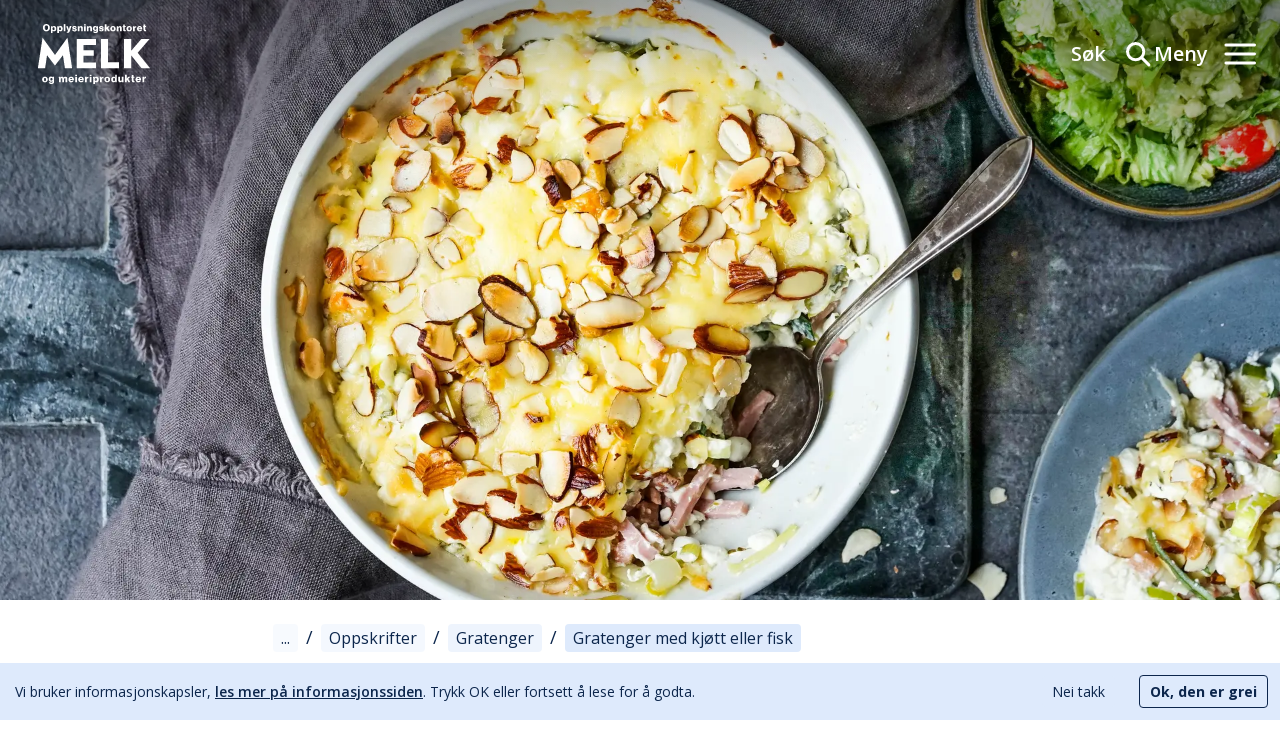

--- FILE ---
content_type: image/svg+xml
request_url: https://www.melk.no/icons/clock.svg
body_size: 562
content:
<svg xmlns="http://www.w3.org/2000/svg" xmlns:xlink="http://www.w3.org/1999/xlink" width="21.552" height="21.552" viewBox="0 0 21.552 21.552">
  <defs>
    <clipPath id="clip-path">
      <rect id="Rectangle_20" data-name="Rectangle 20" width="21.552" height="21.552" fill="none" stroke="#0c264c" stroke-width="1"/>
    </clipPath>
  </defs>
  <g id="Group_17" data-name="Group 17" transform="translate(0 0)">
    <g id="Group_16" data-name="Group 16" transform="translate(0 0)" clip-path="url(#clip-path)">
      <circle id="Ellipse_2" data-name="Ellipse 2" cx="9.608" cy="9.608" r="9.608" transform="translate(1.169 1.168)" fill="none" stroke="#0c264c" stroke-miterlimit="10" stroke-width="2"/>
      <path id="Path_12" data-name="Path 12" d="M9.224,4.654v5.34l2.8,2.8" transform="translate(1.552 0.783)" fill="none" stroke="#0c264c" stroke-linecap="round" stroke-miterlimit="10" stroke-width="2"/>
    </g>
  </g>
</svg>


--- FILE ---
content_type: application/javascript; charset=utf-8
request_url: https://www.melk.no/_next/static/fw7V-AXlv7aWUXSo9jyLr/_buildManifest.js
body_size: 77
content:
self.__BUILD_MANIFEST=function(a,s){return{__rewrites:{afterFiles:[],beforeFiles:[],fallback:[]},"/Kalsiumkalkulator":[a,s,"static/chunks/pages/Kalsiumkalkulator-24a38b702d43e6bb.js"],"/Statistikk":["static/chunks/260fb190-2b838618f03ce1b8.js","static/chunks/4b358913-15379c402cc8a7c5.js","static/chunks/919-dfcc84cd085236e3.js","static/chunks/pages/Statistikk-2acad9ccbe5cc7cb.js"],"/Vitamin-D-kalkulator":[a,s,"static/chunks/pages/Vitamin-D-kalkulator-2516541955a74081.js"],"/_error":["static/chunks/pages/_error-ee5b5fb91d29d86f.js"],"/bmi":[a,"static/chunks/pages/bmi-f0a51ee5e8eb7be9.js"],"/jodkalkulator":[a,s,"static/chunks/pages/jodkalkulator-becc2e026a1de3b6.js"],"/[[...slug]]":[a,"static/chunks/574-9fbfefc5d4fa7e15.js","static/chunks/pages/[[...slug]]-b5c0adc9bb40ba49.js"],sortedPages:["/Kalsiumkalkulator","/Statistikk","/Vitamin-D-kalkulator","/_app","/_error","/bmi","/jodkalkulator","/[[...slug]]"]}}("static/chunks/348-7439c6c5852341ef.js","static/chunks/869-1f557e787a5495a1.js"),self.__BUILD_MANIFEST_CB&&self.__BUILD_MANIFEST_CB();

--- FILE ---
content_type: application/javascript; charset=utf-8
request_url: https://www.melk.no/_next/static/chunks/574-9fbfefc5d4fa7e15.js
body_size: 17848
content:
(self.webpackChunk_N_E=self.webpackChunk_N_E||[]).push([[574],{7288:function(r,n,i){"use strict";function groq(r){for(var n=arguments.length,i=Array(n>1?n-1:0),o=1;o<n;o++)i[o-1]=arguments[o];let a=r.length-1;return r.slice(0,a).reduce((r,n,o)=>r+n+i[o],"")+r[a]}i.d(n,{Z:function(){return groq}})},8679:function(r,n,i){"use strict";var o=i(1296),a={childContextTypes:!0,contextType:!0,contextTypes:!0,defaultProps:!0,displayName:!0,getDefaultProps:!0,getDerivedStateFromError:!0,getDerivedStateFromProps:!0,mixins:!0,propTypes:!0,type:!0},c={name:!0,length:!0,prototype:!0,caller:!0,callee:!0,arguments:!0,arity:!0},l={$$typeof:!0,compare:!0,defaultProps:!0,displayName:!0,propTypes:!0,type:!0},u={};function getStatics(r){return o.isMemo(r)?l:u[r.$$typeof]||a}u[o.ForwardRef]={$$typeof:!0,render:!0,defaultProps:!0,displayName:!0,propTypes:!0},u[o.Memo]=l;var d=Object.defineProperty,p=Object.getOwnPropertyNames,h=Object.getOwnPropertySymbols,y=Object.getOwnPropertyDescriptor,k=Object.getPrototypeOf,w=Object.prototype;r.exports=function hoistNonReactStatics(r,n,i){if("string"!=typeof n){if(w){var o=k(n);o&&o!==w&&hoistNonReactStatics(r,o,i)}var a=p(n);h&&(a=a.concat(h(n)));for(var l=getStatics(r),u=getStatics(n),C=0;C<a.length;++C){var x=a[C];if(!c[x]&&!(i&&i[x])&&!(u&&u[x])&&!(l&&l[x])){var E=y(n,x);try{d(r,x,E)}catch(r){}}}}return r}},6103:function(r,n){"use strict";/** @license React v16.13.1
 * react-is.production.min.js
 *
 * Copyright (c) Facebook, Inc. and its affiliates.
 *
 * This source code is licensed under the MIT license found in the
 * LICENSE file in the root directory of this source tree.
 */var i="function"==typeof Symbol&&Symbol.for,o=i?Symbol.for("react.element"):60103,a=i?Symbol.for("react.portal"):60106,c=i?Symbol.for("react.fragment"):60107,l=i?Symbol.for("react.strict_mode"):60108,u=i?Symbol.for("react.profiler"):60114,d=i?Symbol.for("react.provider"):60109,p=i?Symbol.for("react.context"):60110,h=i?Symbol.for("react.async_mode"):60111,y=i?Symbol.for("react.concurrent_mode"):60111,k=i?Symbol.for("react.forward_ref"):60112,w=i?Symbol.for("react.suspense"):60113,C=i?Symbol.for("react.suspense_list"):60120,x=i?Symbol.for("react.memo"):60115,E=i?Symbol.for("react.lazy"):60116,I=i?Symbol.for("react.block"):60121,R=i?Symbol.for("react.fundamental"):60117,$=i?Symbol.for("react.responder"):60118,D=i?Symbol.for("react.scope"):60119;function z(r){if("object"==typeof r&&null!==r){var n=r.$$typeof;switch(n){case o:switch(r=r.type){case h:case y:case c:case u:case l:case w:return r;default:switch(r=r&&r.$$typeof){case p:case k:case E:case x:case d:return r;default:return n}}case a:return n}}}function A(r){return z(r)===y}n.AsyncMode=h,n.ConcurrentMode=y,n.ContextConsumer=p,n.ContextProvider=d,n.Element=o,n.ForwardRef=k,n.Fragment=c,n.Lazy=E,n.Memo=x,n.Portal=a,n.Profiler=u,n.StrictMode=l,n.Suspense=w,n.isAsyncMode=function(r){return A(r)||z(r)===h},n.isConcurrentMode=A,n.isContextConsumer=function(r){return z(r)===p},n.isContextProvider=function(r){return z(r)===d},n.isElement=function(r){return"object"==typeof r&&null!==r&&r.$$typeof===o},n.isForwardRef=function(r){return z(r)===k},n.isFragment=function(r){return z(r)===c},n.isLazy=function(r){return z(r)===E},n.isMemo=function(r){return z(r)===x},n.isPortal=function(r){return z(r)===a},n.isProfiler=function(r){return z(r)===u},n.isStrictMode=function(r){return z(r)===l},n.isSuspense=function(r){return z(r)===w},n.isValidElementType=function(r){return"string"==typeof r||"function"==typeof r||r===c||r===y||r===u||r===l||r===w||r===C||"object"==typeof r&&null!==r&&(r.$$typeof===E||r.$$typeof===x||r.$$typeof===d||r.$$typeof===p||r.$$typeof===k||r.$$typeof===R||r.$$typeof===$||r.$$typeof===D||r.$$typeof===I)},n.typeOf=z},1296:function(r,n,i){"use strict";r.exports=i(6103)},1202:function(r,n,i){"use strict";var o=i(6803),a=i(7294),c=o&&"object"==typeof o&&"default"in o?o:{default:o};let DEFAULT_IMAGE_BUILDER=(r,n)=>{let i=r.quality(n.quality||75).fit("clip");return null!==n.width?i.width(n.width):i};n.J=function(r,n,i){let o=i?.imageBuilder||DEFAULT_IMAGE_BUILDER;return a.useMemo(()=>{if(!n)return null;let i=n?"string"==typeof n?n:"string"==typeof n?n:n.asset?n.asset._ref||n.asset._id:n._ref||n._id||"":null;if(!i)return null;let a=function(r){let n=r.split("-")[2],[i,o]=n.split("x").map(r=>parseInt(r,10));return{width:i,height:o,aspectRatio:i/o}}(i),l=function(r,n){let i=r.crop;if(!i)return n;let{width:o,height:a}=n,c=o*(1-(i.left+i.right)),l=a*(1-(i.top+i.bottom));return{width:c,height:l,aspectRatio:c/l}}(n,a),u=o(c.default(r).image(n).auto("format"),{width:null,originalImageDimensions:a,croppedImageDimensions:l,quality:null}),d=u.options.width||(u.options.maxWidth?Math.min(u.options.maxWidth,l.width):l.width),p=u.options.height||(u.options.maxHeight?Math.min(u.options.maxHeight,l.height):Math.round(d/l.aspectRatio));return{loader:({width:i,quality:u})=>o(c.default(r).image(n).auto("format"),{width:i,originalImageDimensions:a,croppedImageDimensions:l,quality:u||null}).url()||"",src:u.url(),width:d,height:p}},[o,n,r])}},9921:function(r,n){"use strict";/**
 * @license React
 * react-is.production.min.js
 *
 * Copyright (c) Facebook, Inc. and its affiliates.
 *
 * This source code is licensed under the MIT license found in the
 * LICENSE file in the root directory of this source tree.
 */var i,o=Symbol.for("react.element"),a=Symbol.for("react.portal"),c=Symbol.for("react.fragment"),l=Symbol.for("react.strict_mode"),u=Symbol.for("react.profiler"),d=Symbol.for("react.provider"),p=Symbol.for("react.context"),h=Symbol.for("react.server_context"),y=Symbol.for("react.forward_ref"),k=Symbol.for("react.suspense"),w=Symbol.for("react.suspense_list"),C=Symbol.for("react.memo"),x=Symbol.for("react.lazy"),E=Symbol.for("react.offscreen");i=Symbol.for("react.module.reference"),n.isValidElementType=function(r){return"string"==typeof r||"function"==typeof r||r===c||r===u||r===l||r===k||r===w||r===E||"object"==typeof r&&null!==r&&(r.$$typeof===x||r.$$typeof===C||r.$$typeof===d||r.$$typeof===p||r.$$typeof===y||r.$$typeof===i||void 0!==r.getModuleId)},n.typeOf=function(r){if("object"==typeof r&&null!==r){var n=r.$$typeof;switch(n){case o:switch(r=r.type){case c:case u:case l:case k:case w:return r;default:switch(r=r&&r.$$typeof){case h:case p:case y:case x:case C:case d:return r;default:return n}}case a:return n}}}},9864:function(r,n,i){"use strict";r.exports=i(9921)},4793:function(r,n,i){"use strict";i.d(n,{p2:function(){return loader_Circles}});var o,a,c,l,u,d,p,h,y,k,w,C,x=i(7294),E={"aria-busy":!0,role:"status"},Circles_assign=function(){return(Circles_assign=Object.assign||function(r){for(var n,i=1,o=arguments.length;i<o;i++)for(var a in n=arguments[i])Object.prototype.hasOwnProperty.call(n,a)&&(r[a]=n[a]);return r}).apply(this,arguments)},loader_Circles=function(r){var n=r.height,i=r.width,o=r.color,a=r.ariaLabel,c=r.wrapperStyle,l=r.wrapperClass,u=r.visible;return x.createElement("div",Circles_assign({style:Circles_assign(Circles_assign({},{display:void 0===u||u?"flex":"none"}),c),className:l,"aria-label":void 0===a?"circles-loading":a,"data-testid":"circles-loading"},E),x.createElement("svg",{width:void 0===i?80:i,height:void 0===n?80:n,viewBox:"0 0 135 135",xmlns:"http://www.w3.org/2000/svg",fill:void 0===o?"#4fa94d":o,"data-testid":"circles-svg"},x.createElement("path",{d:"M67.447 58c5.523 0 10-4.477 10-10s-4.477-10-10-10-10 4.477-10 10 4.477 10 10 10zm9.448 9.447c0 5.523 4.477 10 10 10 5.522 0 10-4.477 10-10s-4.478-10-10-10c-5.523 0-10 4.477-10 10zm-9.448 9.448c-5.523 0-10 4.477-10 10 0 5.522 4.477 10 10 10s10-4.478 10-10c0-5.523-4.477-10-10-10zM58 67.447c0-5.523-4.477-10-10-10s-10 4.477-10 10 4.477 10 10 10 10-4.477 10-10z"},x.createElement("animateTransform",{attributeName:"transform",type:"rotate",from:"0 67 67",to:"-360 67 67",dur:"2.5s",repeatCount:"indefinite"})),x.createElement("path",{d:"M28.19 40.31c6.627 0 12-5.374 12-12 0-6.628-5.373-12-12-12-6.628 0-12 5.372-12 12 0 6.626 5.372 12 12 12zm30.72-19.825c4.686 4.687 12.284 4.687 16.97 0 4.686-4.686 4.686-12.284 0-16.97-4.686-4.687-12.284-4.687-16.97 0-4.687 4.686-4.687 12.284 0 16.97zm35.74 7.705c0 6.627 5.37 12 12 12 6.626 0 12-5.373 12-12 0-6.628-5.374-12-12-12-6.63 0-12 5.372-12 12zm19.822 30.72c-4.686 4.686-4.686 12.284 0 16.97 4.687 4.686 12.285 4.686 16.97 0 4.687-4.686 4.687-12.284 0-16.97-4.685-4.687-12.283-4.687-16.97 0zm-7.704 35.74c-6.627 0-12 5.37-12 12 0 6.626 5.373 12 12 12s12-5.374 12-12c0-6.63-5.373-12-12-12zm-30.72 19.822c-4.686-4.686-12.284-4.686-16.97 0-4.686 4.687-4.686 12.285 0 16.97 4.686 4.687 12.284 4.687 16.97 0 4.687-4.685 4.687-12.283 0-16.97zm-35.74-7.704c0-6.627-5.372-12-12-12-6.626 0-12 5.373-12 12s5.374 12 12 12c6.628 0 12-5.373 12-12zm-19.823-30.72c4.687-4.686 4.687-12.284 0-16.97-4.686-4.686-12.284-4.686-16.97 0-4.687 4.686-4.687 12.284 0 16.97 4.686 4.687 12.284 4.687 16.97 0z"},x.createElement("animateTransform",{attributeName:"transform",type:"rotate",from:"0 67 67",to:"360 67 67",dur:"8s",repeatCount:"indefinite"}))))},I=i(9864),R=i(6774),$=i.n(R),stylis_browser_esm=function(r){function X(r,n,i){var o=n.trim().split(l);n=o;var a=o.length,c=r.length;switch(c){case 0:case 1:var u=0;for(r=0===c?"":r[0]+" ";u<a;++u)n[u]=Z(r,n[u],i).trim();break;default:var d=u=0;for(n=[];u<a;++u)for(var p=0;p<c;++p)n[d++]=Z(r[p]+" ",o[u],i).trim()}return n}function Z(r,n,i){var o=n.charCodeAt(0);switch(33>o&&(o=(n=n.trim()).charCodeAt(0)),o){case 38:return n.replace(u,"$1"+r.trim());case 58:return r.trim()+n.replace(u,"$1"+r.trim());default:if(0<1*i&&0<n.indexOf("\f"))return n.replace(u,(58===r.charCodeAt(0)?"":"$1")+r.trim())}return r+n}function P(r,n,i,l){var u=r+";",d=2*n+3*i+4*l;if(944===d){r=u.indexOf(":",9)+1;var p=u.substring(r,u.length-1).trim();return p=u.substring(0,r).trim()+p+";",1===G||2===G&&L(p,1)?"-webkit-"+p+p:p}if(0===G||2===G&&!L(u,1))return u;switch(d){case 1015:return 97===u.charCodeAt(10)?"-webkit-"+u+u:u;case 951:return 116===u.charCodeAt(3)?"-webkit-"+u+u:u;case 963:return 110===u.charCodeAt(5)?"-webkit-"+u+u:u;case 1009:if(100!==u.charCodeAt(4))break;case 969:case 942:return"-webkit-"+u+u;case 978:return"-webkit-"+u+"-moz-"+u+u;case 1019:case 983:return"-webkit-"+u+"-moz-"+u+"-ms-"+u+u;case 883:if(45===u.charCodeAt(8))return"-webkit-"+u+u;if(0<u.indexOf("image-set(",11))return u.replace(I,"$1-webkit-$2")+u;break;case 932:if(45===u.charCodeAt(4))switch(u.charCodeAt(5)){case 103:return"-webkit-box-"+u.replace("-grow","")+"-webkit-"+u+"-ms-"+u.replace("grow","positive")+u;case 115:return"-webkit-"+u+"-ms-"+u.replace("shrink","negative")+u;case 98:return"-webkit-"+u+"-ms-"+u.replace("basis","preferred-size")+u}return"-webkit-"+u+"-ms-"+u+u;case 964:return"-webkit-"+u+"-ms-flex-"+u+u;case 1023:if(99!==u.charCodeAt(8))break;return"-webkit-box-pack"+(p=u.substring(u.indexOf(":",15)).replace("flex-","").replace("space-between","justify"))+"-webkit-"+u+"-ms-flex-pack"+p+u;case 1005:return a.test(u)?u.replace(o,":-webkit-")+u.replace(o,":-moz-")+u:u;case 1e3:switch(n=(p=u.substring(13).trim()).indexOf("-")+1,p.charCodeAt(0)+p.charCodeAt(n)){case 226:p=u.replace(y,"tb");break;case 232:p=u.replace(y,"tb-rl");break;case 220:p=u.replace(y,"lr");break;default:return u}return"-webkit-"+u+"-ms-"+p+u;case 1017:if(-1===u.indexOf("sticky",9))break;case 975:switch(n=(u=r).length-10,d=(p=(33===u.charCodeAt(n)?u.substring(0,n):u).substring(r.indexOf(":",7)+1).trim()).charCodeAt(0)+(0|p.charCodeAt(7))){case 203:if(111>p.charCodeAt(8))break;case 115:u=u.replace(p,"-webkit-"+p)+";"+u;break;case 207:case 102:u=u.replace(p,"-webkit-"+(102<d?"inline-":"")+"box")+";"+u.replace(p,"-webkit-"+p)+";"+u.replace(p,"-ms-"+p+"box")+";"+u}return u+";";case 938:if(45===u.charCodeAt(5))switch(u.charCodeAt(6)){case 105:return p=u.replace("-items",""),"-webkit-"+u+"-webkit-box-"+p+"-ms-flex-"+p+u;case 115:return"-webkit-"+u+"-ms-flex-item-"+u.replace(C,"")+u;default:return"-webkit-"+u+"-ms-flex-line-pack"+u.replace("align-content","").replace(C,"")+u}break;case 973:case 989:if(45!==u.charCodeAt(3)||122===u.charCodeAt(4))break;case 931:case 953:if(!0===E.test(r))return 115===(p=r.substring(r.indexOf(":")+1)).charCodeAt(0)?P(r.replace("stretch","fill-available"),n,i,l).replace(":fill-available",":stretch"):u.replace(p,"-webkit-"+p)+u.replace(p,"-moz-"+p.replace("fill-",""))+u;break;case 962:if(u="-webkit-"+u+(102===u.charCodeAt(5)?"-ms-"+u:"")+u,211===i+l&&105===u.charCodeAt(13)&&0<u.indexOf("transform",10))return u.substring(0,u.indexOf(";",27)+1).replace(c,"$1-webkit-$2")+u}return u}function L(r,n){var i=r.indexOf(1===n?":":"{"),o=r.substring(0,3!==n?i:10);return i=r.substring(i+1,r.length-1),K(2!==n?o:o.replace(x,"$1"),i,n)}function ea(r,n){var i=P(n,n.charCodeAt(0),n.charCodeAt(1),n.charCodeAt(2));return i!==n+";"?i.replace(w," or ($1)").substring(4):"("+n+")"}function H(r,n,i,o,a,c,l,u,d,p){for(var h,y=0,k=n;y<J;++y)switch(h=V[y].call(B,r,k,i,o,a,c,l,u,d,p)){case void 0:case!1:case!0:case null:break;default:k=h}if(k!==n)return k}function U(r){return void 0!==(r=r.prefix)&&(K=null,r?"function"!=typeof r?G=1:(G=2,K=r):G=0),U}function B(r,o){var a=r;if(33>a.charCodeAt(0)&&(a=a.trim()),a=[a],0<J){var c=H(-1,o,a,a,$,R,0,0,0,0);void 0!==c&&"string"==typeof c&&(o=c)}var l=function M(r,o,a,c,l){for(var u,y,w,C,x,E=0,I=0,V=0,K=0,er=0,en=0,ei=w=u=0,eo=0,es=0,ec=0,el=0,eu=a.length,ef=eu-1,ed="",ep="",eh="",em="";eo<eu;){if(y=a.charCodeAt(eo),eo===ef&&0!==I+K+V+E&&(0!==I&&(y=47===I?10:47),K=V=E=0,eu++,ef++),0===I+K+V+E){if(eo===ef&&(0<es&&(ed=ed.replace(i,"")),0<ed.trim().length)){switch(y){case 32:case 9:case 59:case 13:case 10:break;default:ed+=a.charAt(eo)}y=59}switch(y){case 123:for(u=(ed=ed.trim()).charCodeAt(0),w=1,el=++eo;eo<eu;){switch(y=a.charCodeAt(eo)){case 123:w++;break;case 125:w--;break;case 47:switch(y=a.charCodeAt(eo+1)){case 42:case 47:e:{for(ei=eo+1;ei<ef;++ei)switch(a.charCodeAt(ei)){case 47:if(42===y&&42===a.charCodeAt(ei-1)&&eo+2!==ei){eo=ei+1;break e}break;case 10:if(47===y){eo=ei+1;break e}}eo=ei}}break;case 91:y++;case 40:y++;case 34:case 39:for(;eo++<ef&&a.charCodeAt(eo)!==y;);}if(0===w)break;eo++}if(w=a.substring(el,eo),0===u&&(u=(ed=ed.replace(n,"").trim()).charCodeAt(0)),64===u){switch(0<es&&(ed=ed.replace(i,"")),y=ed.charCodeAt(1)){case 100:case 109:case 115:case 45:es=o;break;default:es=W}if(el=(w=M(o,es,w,y,l+1)).length,0<J&&(x=H(3,w,es=X(W,ed,ec),o,$,R,el,y,l,c),ed=es.join(""),void 0!==x&&0===(el=(w=x.trim()).length)&&(y=0,w="")),0<el)switch(y){case 115:ed=ed.replace(k,ea);case 100:case 109:case 45:w=ed+"{"+w+"}";break;case 107:w=(ed=ed.replace(d,"$1 $2"))+"{"+w+"}",w=1===G||2===G&&L("@"+w,3)?"@-webkit-"+w+"@"+w:"@"+w;break;default:w=ed+w,112===c&&(ep+=w,w="")}else w=""}else w=M(o,X(o,ed,ec),w,c,l+1);eh+=w,w=ec=es=ei=u=0,ed="",y=a.charCodeAt(++eo);break;case 125:case 59:if(1<(el=(ed=(0<es?ed.replace(i,""):ed).trim()).length))switch(0===ei&&(45===(u=ed.charCodeAt(0))||96<u&&123>u)&&(el=(ed=ed.replace(" ",":")).length),0<J&&void 0!==(x=H(1,ed,o,r,$,R,ep.length,c,l,c))&&0===(el=(ed=x.trim()).length)&&(ed="\x00\x00"),u=ed.charCodeAt(0),y=ed.charCodeAt(1),u){case 0:break;case 64:if(105===y||99===y){em+=ed+a.charAt(eo);break}default:58!==ed.charCodeAt(el-1)&&(ep+=P(ed,u,y,ed.charCodeAt(2)))}ec=es=ei=u=0,ed="",y=a.charCodeAt(++eo)}}switch(y){case 13:case 10:47===I?I=0:0===1+u&&107!==c&&0<ed.length&&(es=1,ed+="\x00"),0<J*et&&H(0,ed,o,r,$,R,ep.length,c,l,c),R=1,$++;break;case 59:case 125:if(0===I+K+V+E){R++;break}default:switch(R++,C=a.charAt(eo),y){case 9:case 32:if(0===K+E+I)switch(er){case 44:case 58:case 9:case 32:C="";break;default:32!==y&&(C=" ")}break;case 0:C="\\0";break;case 12:C="\\f";break;case 11:C="\\v";break;case 38:0===K+I+E&&(es=ec=1,C="\f"+C);break;case 108:if(0===K+I+E+D&&0<ei)switch(eo-ei){case 2:112===er&&58===a.charCodeAt(eo-3)&&(D=er);case 8:111===en&&(D=en)}break;case 58:0===K+I+E&&(ei=eo);break;case 44:0===I+V+K+E&&(es=1,C+="\r");break;case 34:case 39:0===I&&(K=K===y?0:0===K?y:K);break;case 91:0===K+I+V&&E++;break;case 93:0===K+I+V&&E--;break;case 41:0===K+I+E&&V--;break;case 40:0===K+I+E&&(0===u&&(2*er+3*en==533||(u=1)),V++);break;case 64:0===I+V+K+E+ei+w&&(w=1);break;case 42:case 47:if(!(0<K+E+V))switch(I){case 0:switch(2*y+3*a.charCodeAt(eo+1)){case 235:I=47;break;case 220:el=eo,I=42}break;case 42:47===y&&42===er&&el+2!==eo&&(33===a.charCodeAt(el+2)&&(ep+=a.substring(el,eo+1)),C="",I=0)}}0===I&&(ed+=C)}en=er,er=y,eo++}if(0<(el=ep.length)){if(es=o,0<J&&void 0!==(x=H(2,ep,es,r,$,R,el,c,l,c))&&0===(ep=x).length)return em+ep+eh;if(ep=es.join(",")+"{"+ep+"}",0!=G*D){switch(2!==G||L(ep,2)||(D=0),D){case 111:ep=ep.replace(h,":-moz-$1")+ep;break;case 112:ep=ep.replace(p,"::-webkit-input-$1")+ep.replace(p,"::-moz-$1")+ep.replace(p,":-ms-input-$1")+ep}D=0}}return em+ep+eh}(W,a,o,0,0);return 0<J&&void 0!==(c=H(-2,l,a,a,$,R,l.length,0,0,0))&&(l=c),D=0,R=$=1,l}var n=/^\0+/g,i=/[\0\r\f]/g,o=/: */g,a=/zoo|gra/,c=/([,: ])(transform)/g,l=/,\r+?/g,u=/([\t\r\n ])*\f?&/g,d=/@(k\w+)\s*(\S*)\s*/,p=/::(place)/g,h=/:(read-only)/g,y=/[svh]\w+-[tblr]{2}/,k=/\(\s*(.*)\s*\)/g,w=/([\s\S]*?);/g,C=/-self|flex-/g,x=/[^]*?(:[rp][el]a[\w-]+)[^]*/,E=/stretch|:\s*\w+\-(?:conte|avail)/,I=/([^-])(image-set\()/,R=1,$=1,D=0,G=1,W=[],V=[],J=0,K=null,et=0;return B.use=function T(r){switch(r){case void 0:case null:J=V.length=0;break;default:if("function"==typeof r)V[J++]=r;else if("object"==typeof r)for(var n=0,i=r.length;n<i;++n)T(r[n]);else et=0|!!r}return T},B.set=U,void 0!==r&&U(r),B},D={animationIterationCount:1,borderImageOutset:1,borderImageSlice:1,borderImageWidth:1,boxFlex:1,boxFlexGroup:1,boxOrdinalGroup:1,columnCount:1,columns:1,flex:1,flexGrow:1,flexPositive:1,flexShrink:1,flexNegative:1,flexOrder:1,gridRow:1,gridRowEnd:1,gridRowSpan:1,gridRowStart:1,gridColumn:1,gridColumnEnd:1,gridColumnSpan:1,gridColumnStart:1,msGridRow:1,msGridRowSpan:1,msGridColumn:1,msGridColumnSpan:1,fontWeight:1,lineHeight:1,opacity:1,order:1,orphans:1,tabSize:1,widows:1,zIndex:1,zoom:1,WebkitLineClamp:1,fillOpacity:1,floodOpacity:1,stopOpacity:1,strokeDasharray:1,strokeDashoffset:1,strokeMiterlimit:1,strokeOpacity:1,strokeWidth:1},G=/^((children|dangerouslySetInnerHTML|key|ref|autoFocus|defaultValue|defaultChecked|innerHTML|suppressContentEditableWarning|suppressHydrationWarning|valueLink|abbr|accept|acceptCharset|accessKey|action|allow|allowUserMedia|allowPaymentRequest|allowFullScreen|allowTransparency|alt|async|autoComplete|autoPlay|capture|cellPadding|cellSpacing|challenge|charSet|checked|cite|classID|className|cols|colSpan|content|contentEditable|contextMenu|controls|controlsList|coords|crossOrigin|data|dateTime|decoding|default|defer|dir|disabled|disablePictureInPicture|download|draggable|encType|enterKeyHint|form|formAction|formEncType|formMethod|formNoValidate|formTarget|frameBorder|headers|height|hidden|high|href|hrefLang|htmlFor|httpEquiv|id|inputMode|integrity|is|keyParams|keyType|kind|label|lang|list|loading|loop|low|marginHeight|marginWidth|max|maxLength|media|mediaGroup|method|min|minLength|multiple|muted|name|nonce|noValidate|open|optimum|pattern|placeholder|playsInline|poster|preload|profile|radioGroup|readOnly|referrerPolicy|rel|required|reversed|role|rows|rowSpan|sandbox|scope|scoped|scrolling|seamless|selected|shape|size|sizes|slot|span|spellCheck|src|srcDoc|srcLang|srcSet|start|step|style|summary|tabIndex|target|title|translate|type|useMap|value|width|wmode|wrap|about|datatype|inlist|prefix|property|resource|typeof|vocab|autoCapitalize|autoCorrect|autoSave|color|incremental|fallback|inert|itemProp|itemScope|itemType|itemID|itemRef|on|option|results|security|unselectable|accentHeight|accumulate|additive|alignmentBaseline|allowReorder|alphabetic|amplitude|arabicForm|ascent|attributeName|attributeType|autoReverse|azimuth|baseFrequency|baselineShift|baseProfile|bbox|begin|bias|by|calcMode|capHeight|clip|clipPathUnits|clipPath|clipRule|colorInterpolation|colorInterpolationFilters|colorProfile|colorRendering|contentScriptType|contentStyleType|cursor|cx|cy|d|decelerate|descent|diffuseConstant|direction|display|divisor|dominantBaseline|dur|dx|dy|edgeMode|elevation|enableBackground|end|exponent|externalResourcesRequired|fill|fillOpacity|fillRule|filter|filterRes|filterUnits|floodColor|floodOpacity|focusable|fontFamily|fontSize|fontSizeAdjust|fontStretch|fontStyle|fontVariant|fontWeight|format|from|fr|fx|fy|g1|g2|glyphName|glyphOrientationHorizontal|glyphOrientationVertical|glyphRef|gradientTransform|gradientUnits|hanging|horizAdvX|horizOriginX|ideographic|imageRendering|in|in2|intercept|k|k1|k2|k3|k4|kernelMatrix|kernelUnitLength|kerning|keyPoints|keySplines|keyTimes|lengthAdjust|letterSpacing|lightingColor|limitingConeAngle|local|markerEnd|markerMid|markerStart|markerHeight|markerUnits|markerWidth|mask|maskContentUnits|maskUnits|mathematical|mode|numOctaves|offset|opacity|operator|order|orient|orientation|origin|overflow|overlinePosition|overlineThickness|panose1|paintOrder|pathLength|patternContentUnits|patternTransform|patternUnits|pointerEvents|points|pointsAtX|pointsAtY|pointsAtZ|preserveAlpha|preserveAspectRatio|primitiveUnits|r|radius|refX|refY|renderingIntent|repeatCount|repeatDur|requiredExtensions|requiredFeatures|restart|result|rotate|rx|ry|scale|seed|shapeRendering|slope|spacing|specularConstant|specularExponent|speed|spreadMethod|startOffset|stdDeviation|stemh|stemv|stitchTiles|stopColor|stopOpacity|strikethroughPosition|strikethroughThickness|string|stroke|strokeDasharray|strokeDashoffset|strokeLinecap|strokeLinejoin|strokeMiterlimit|strokeOpacity|strokeWidth|surfaceScale|systemLanguage|tableValues|targetX|targetY|textAnchor|textDecoration|textRendering|textLength|to|transform|u1|u2|underlinePosition|underlineThickness|unicode|unicodeBidi|unicodeRange|unitsPerEm|vAlphabetic|vHanging|vIdeographic|vMathematical|values|vectorEffect|version|vertAdvY|vertOriginX|vertOriginY|viewBox|viewTarget|visibility|widths|wordSpacing|writingMode|x|xHeight|x1|x2|xChannelSelector|xlinkActuate|xlinkArcrole|xlinkHref|xlinkRole|xlinkShow|xlinkTitle|xlinkType|xmlBase|xmlns|xmlnsXlink|xmlLang|xmlSpace|y|y1|y2|yChannelSelector|z|zoomAndPan|for|class|autofocus)|(([Dd][Aa][Tt][Aa]|[Aa][Rr][Ii][Aa]|x)-.*))$/,W=(o=Object.create(null),function(r){return void 0===o[r]&&(o[r]=G.test(r)||111===r.charCodeAt(0)&&110===r.charCodeAt(1)&&91>r.charCodeAt(2)),o[r]}),V=i(8679),J=i.n(V),K=i(4155);function v(){return(v=Object.assign||function(r){for(var n=1;n<arguments.length;n++){var i=arguments[n];for(var o in i)Object.prototype.hasOwnProperty.call(i,o)&&(r[o]=i[o])}return r}).apply(this,arguments)}var g=function(r,n){for(var i=[r[0]],o=0,a=n.length;o<a;o+=1)i.push(n[o],r[o+1]);return i},S=function(r){return null!==r&&"object"==typeof r&&"[object Object]"===(r.toString?r.toString():Object.prototype.toString.call(r))&&!(0,I.typeOf)(r)},et=Object.freeze([]),er=Object.freeze({});function b(r){return"function"==typeof r}function _(r){return r.displayName||r.name||"Component"}function N(r){return r&&"string"==typeof r.styledComponentId}var en=void 0!==K&&void 0!==K.env&&(K.env.REACT_APP_SC_ATTR||K.env.SC_ATTR)||"data-styled",ei="undefined"!=typeof window&&"HTMLElement"in window,eo=!!("boolean"==typeof SC_DISABLE_SPEEDY?SC_DISABLE_SPEEDY:void 0!==K&&void 0!==K.env&&(void 0!==K.env.REACT_APP_SC_DISABLE_SPEEDY&&""!==K.env.REACT_APP_SC_DISABLE_SPEEDY?"false"!==K.env.REACT_APP_SC_DISABLE_SPEEDY&&K.env.REACT_APP_SC_DISABLE_SPEEDY:void 0!==K.env.SC_DISABLE_SPEEDY&&""!==K.env.SC_DISABLE_SPEEDY&&"false"!==K.env.SC_DISABLE_SPEEDY&&K.env.SC_DISABLE_SPEEDY));function j(r){for(var n=arguments.length,i=Array(n>1?n-1:0),o=1;o<n;o++)i[o-1]=arguments[o];throw Error("An error occurred. See https://git.io/JUIaE#"+r+" for more information."+(i.length>0?" Args: "+i.join(", "):""))}var es=function(){function e(r){this.groupSizes=new Uint32Array(512),this.length=512,this.tag=r}var r=e.prototype;return r.indexOfGroup=function(r){for(var n=0,i=0;i<r;i++)n+=this.groupSizes[i];return n},r.insertRules=function(r,n){if(r>=this.groupSizes.length){for(var i=this.groupSizes,o=i.length,a=o;r>=a;)(a<<=1)<0&&j(16,""+r);this.groupSizes=new Uint32Array(a),this.groupSizes.set(i),this.length=a;for(var c=o;c<a;c++)this.groupSizes[c]=0}for(var l=this.indexOfGroup(r+1),u=0,d=n.length;u<d;u++)this.tag.insertRule(l,n[u])&&(this.groupSizes[r]++,l++)},r.clearGroup=function(r){if(r<this.length){var n=this.groupSizes[r],i=this.indexOfGroup(r),o=i+n;this.groupSizes[r]=0;for(var a=i;a<o;a++)this.tag.deleteRule(i)}},r.getGroup=function(r){var n="";if(r>=this.length||0===this.groupSizes[r])return n;for(var i=this.groupSizes[r],o=this.indexOfGroup(r),a=o+i,c=o;c<a;c++)n+=this.tag.getRule(c)+"/*!sc*/\n";return n},e}(),ec=new Map,el=new Map,eu=1,B=function(r){if(ec.has(r))return ec.get(r);for(;el.has(eu);)eu++;var n=eu++;return ec.set(r,n),el.set(n,r),n},M=function(r,n){n>=eu&&(eu=n+1),ec.set(r,n),el.set(n,r)},ef="style["+en+'][data-styled-version="5.3.9"]',ed=RegExp("^"+en+'\\.g(\\d+)\\[id="([\\w\\d-]+)"\\].*?"([^"]*)'),F=function(r,n,i){for(var o,a=i.split(","),c=0,l=a.length;c<l;c++)(o=a[c])&&r.registerName(n,o)},Y=function(r,n){for(var i=(n.textContent||"").split("/*!sc*/\n"),o=[],a=0,c=i.length;a<c;a++){var l=i[a].trim();if(l){var u=l.match(ed);if(u){var d=0|parseInt(u[1],10),p=u[2];0!==d&&(M(p,d),F(r,p,u[3]),r.getTag().insertRules(d,o)),o.length=0}else o.push(l)}}},q=function(){return i.nc},H=function(r){var n=document.head,i=r||n,o=document.createElement("style"),a=function(r){for(var n=r.childNodes,i=n.length;i>=0;i--){var o=n[i];if(o&&1===o.nodeType&&o.hasAttribute(en))return o}}(i),c=void 0!==a?a.nextSibling:null;o.setAttribute(en,"active"),o.setAttribute("data-styled-version","5.3.9");var l=q();return l&&o.setAttribute("nonce",l),i.insertBefore(o,c),o},ep=function(){function e(r){var n=this.element=H(r);n.appendChild(document.createTextNode("")),this.sheet=function(r){if(r.sheet)return r.sheet;for(var n=document.styleSheets,i=0,o=n.length;i<o;i++){var a=n[i];if(a.ownerNode===r)return a}j(17)}(n),this.length=0}var r=e.prototype;return r.insertRule=function(r,n){try{return this.sheet.insertRule(n,r),this.length++,!0}catch(r){return!1}},r.deleteRule=function(r){this.sheet.deleteRule(r),this.length--},r.getRule=function(r){var n=this.sheet.cssRules[r];return void 0!==n&&"string"==typeof n.cssText?n.cssText:""},e}(),eh=function(){function e(r){var n=this.element=H(r);this.nodes=n.childNodes,this.length=0}var r=e.prototype;return r.insertRule=function(r,n){if(r<=this.length&&r>=0){var i=document.createTextNode(n),o=this.nodes[r];return this.element.insertBefore(i,o||null),this.length++,!0}return!1},r.deleteRule=function(r){this.element.removeChild(this.nodes[r]),this.length--},r.getRule=function(r){return r<this.length?this.nodes[r].textContent:""},e}(),em=function(){function e(r){this.rules=[],this.length=0}var r=e.prototype;return r.insertRule=function(r,n){return r<=this.length&&(this.rules.splice(r,0,n),this.length++,!0)},r.deleteRule=function(r){this.rules.splice(r,1),this.length--},r.getRule=function(r){return r<this.length?this.rules[r]:""},e}(),eg=ei,ey={isServer:!ei,useCSSOMInjection:!eo},ev=function(){function e(r,n,i){void 0===r&&(r=er),void 0===n&&(n={}),this.options=v({},ey,{},r),this.gs=n,this.names=new Map(i),this.server=!!r.isServer,!this.server&&ei&&eg&&(eg=!1,function(r){for(var n=document.querySelectorAll(ef),i=0,o=n.length;i<o;i++){var a=n[i];a&&"active"!==a.getAttribute(en)&&(Y(r,a),a.parentNode&&a.parentNode.removeChild(a))}}(this))}e.registerId=function(r){return B(r)};var r=e.prototype;return r.reconstructWithOptions=function(r,n){return void 0===n&&(n=!0),new e(v({},this.options,{},r),this.gs,n&&this.names||void 0)},r.allocateGSInstance=function(r){return this.gs[r]=(this.gs[r]||0)+1},r.getTag=function(){var r,n,i,o,a;return this.tag||(this.tag=(i=(n=this.options).isServer,o=n.useCSSOMInjection,a=n.target,r=i?new em(a):o?new ep(a):new eh(a),new es(r)))},r.hasNameForId=function(r,n){return this.names.has(r)&&this.names.get(r).has(n)},r.registerName=function(r,n){if(B(r),this.names.has(r))this.names.get(r).add(n);else{var i=new Set;i.add(n),this.names.set(r,i)}},r.insertRules=function(r,n,i){this.registerName(r,n),this.getTag().insertRules(B(r),i)},r.clearNames=function(r){this.names.has(r)&&this.names.get(r).clear()},r.clearRules=function(r){this.getTag().clearGroup(B(r)),this.clearNames(r)},r.clearTag=function(){this.tag=void 0},r.toString=function(){return function(r){for(var n=r.getTag(),i=n.length,o="",a=0;a<i;a++){var c,l=(c=a,el.get(c));if(void 0!==l){var u=r.names.get(l),d=n.getGroup(a);if(u&&d&&u.size){var p=en+".g"+a+'[id="'+l+'"]',h="";void 0!==u&&u.forEach(function(r){r.length>0&&(h+=r+",")}),o+=""+d+p+'{content:"'+h+'"}/*!sc*/\n'}}}return o}(this)},e}(),eb=/(a)(d)/gi,Q=function(r){return String.fromCharCode(r+(r>25?39:97))};function ee(r){var n,i="";for(n=Math.abs(r);n>52;n=n/52|0)i=Q(n%52)+i;return(Q(n%52)+i).replace(eb,"$1-$2")}var te=function(r,n){for(var i=n.length;i;)r=33*r^n.charCodeAt(--i);return r},ne=function(r){return te(5381,r)};function re(r){for(var n=0;n<r.length;n+=1){var i=r[n];if(b(i)&&!N(i))return!1}return!0}var ek=ne("5.3.9"),eS=function(){function e(r,n,i){this.rules=r,this.staticRulesId="",this.isStatic=(void 0===i||i.isStatic)&&re(r),this.componentId=n,this.baseHash=te(ek,n),this.baseStyle=i,ev.registerId(n)}return e.prototype.generateAndInjectStyles=function(r,n,i){var o=this.componentId,a=[];if(this.baseStyle&&a.push(this.baseStyle.generateAndInjectStyles(r,n,i)),this.isStatic&&!i.hash){if(this.staticRulesId&&n.hasNameForId(o,this.staticRulesId))a.push(this.staticRulesId);else{var c=Ne(this.rules,r,n,i).join(""),l=ee(te(this.baseHash,c)>>>0);if(!n.hasNameForId(o,l)){var u=i(c,"."+l,void 0,o);n.insertRules(o,l,u)}a.push(l),this.staticRulesId=l}}else{for(var d=this.rules.length,p=te(this.baseHash,i.hash),h="",y=0;y<d;y++){var k=this.rules[y];if("string"==typeof k)h+=k;else if(k){var w=Ne(k,r,n,i),C=Array.isArray(w)?w.join(""):w;p=te(p,C+y),h+=C}}if(h){var x=ee(p>>>0);if(!n.hasNameForId(o,x)){var E=i(h,"."+x,void 0,o);n.insertRules(o,x,E)}a.push(x)}}return a.join(" ")},e}(),ew=/^\s*\/\/.*$/gm,eC=[":","[",".","#"];function ce(r){var n,i,o,a,c=void 0===r?er:r,l=c.options,u=void 0===l?er:l,d=c.plugins,p=void 0===d?et:d,h=new stylis_browser_esm(u),y=[],k=function(r){function t(n){if(n)try{r(n+"}")}catch(r){}}return function(n,i,o,a,c,l,u,d,p,h){switch(n){case 1:if(0===p&&64===i.charCodeAt(0))return r(i+";"),"";break;case 2:if(0===d)return i+"/*|*/";break;case 3:switch(d){case 102:case 112:return r(o[0]+i),"";default:return i+(0===h?"/*|*/":"")}case -2:i.split("/*|*/}").forEach(t)}}}(function(r){y.push(r)}),f=function(r,o,c){return 0===o&&-1!==eC.indexOf(c[i.length])||c.match(a)?r:"."+n};function m(r,c,l,u){void 0===u&&(u="&");var d=r.replace(ew,""),p=c&&l?l+" "+c+" { "+d+" }":d;return n=u,o=RegExp("\\"+(i=c)+"\\b","g"),a=RegExp("(\\"+i+"\\b){2,}"),h(l||!c?"":c,p)}return h.use([].concat(p,[function(r,n,a){2===r&&a.length&&a[0].lastIndexOf(i)>0&&(a[0]=a[0].replace(o,f))},k,function(r){if(-2===r){var n=y;return y=[],n}}])),m.hash=p.length?p.reduce(function(r,n){return n.name||j(15),te(r,n.name)},5381).toString():"",m}var ex=x.createContext(),eA=(ex.Consumer,x.createContext()),eP=(eA.Consumer,new ev),eO=ce();function fe(){return(0,x.useContext)(ex)||eP}function ye(r){var n=(0,x.useState)(r.stylisPlugins),i=n[0],o=n[1],a=fe(),c=(0,x.useMemo)(function(){var n=a;return r.sheet?n=r.sheet:r.target&&(n=n.reconstructWithOptions({target:r.target},!1)),r.disableCSSOMInjection&&(n=n.reconstructWithOptions({useCSSOMInjection:!1})),n},[r.disableCSSOMInjection,r.sheet,r.target]),l=(0,x.useMemo)(function(){return ce({options:{prefix:!r.disableVendorPrefixes},plugins:i})},[r.disableVendorPrefixes,i]);return(0,x.useEffect)(function(){$()(i,r.stylisPlugins)||o(r.stylisPlugins)},[r.stylisPlugins]),x.createElement(ex.Provider,{value:c},x.createElement(eA.Provider,{value:l},r.children))}var e_=function(){function e(r,n){var i=this;this.inject=function(r,n){void 0===n&&(n=eO);var o=i.name+n.hash;r.hasNameForId(i.id,o)||r.insertRules(i.id,o,n(i.rules,o,"@keyframes"))},this.toString=function(){return j(12,String(i.name))},this.name=r,this.id="sc-keyframes-"+r,this.rules=n}return e.prototype.getName=function(r){return void 0===r&&(r=eO),this.name+r.hash},e}(),eE=/([A-Z])/,ej=/([A-Z])/g,eI=/^ms-/,Ee=function(r){return"-"+r.toLowerCase()};function be(r){return eE.test(r)?r.replace(ej,Ee).replace(eI,"-ms-"):r}var _e=function(r){return null==r||!1===r||""===r};function Ne(r,n,i,o){if(Array.isArray(r)){for(var a,c=[],l=0,u=r.length;l<u;l+=1)""!==(a=Ne(r[l],n,i,o))&&(Array.isArray(a)?c.push.apply(c,a):c.push(a));return c}return _e(r)?"":N(r)?"."+r.styledComponentId:b(r)?"function"!=typeof r||r.prototype&&r.prototype.isReactComponent||!n?r:Ne(r(n),n,i,o):r instanceof e_?i?(r.inject(i,o),r.getName(o)):r:S(r)?function e(r,n){var i,o=[];for(var a in r)r.hasOwnProperty(a)&&!_e(r[a])&&(Array.isArray(r[a])&&r[a].isCss||b(r[a])?o.push(be(a)+":",r[a],";"):S(r[a])?o.push.apply(o,e(r[a],a)):o.push(be(a)+": "+(null==(i=r[a])||"boolean"==typeof i||""===i?"":"number"!=typeof i||0===i||a in D?String(i).trim():i+"px")+";"));return n?[n+" {"].concat(o,["}"]):o}(r):r.toString()}var Ae=function(r){return Array.isArray(r)&&(r.isCss=!0),r};function Ce(r){for(var n=arguments.length,i=Array(n>1?n-1:0),o=1;o<n;o++)i[o-1]=arguments[o];return b(r)||S(r)?Ae(Ne(g(et,[r].concat(i)))):0===i.length&&1===r.length&&"string"==typeof r[0]?r:Ae(Ne(g(r,i)))}var eT=/[!"#$%&'()*+,./:;<=>?@[\\\]^`{|}~-]+/g,eR=/(^-|-$)/g;function Te(r){return r.replace(eT,"-").replace(eR,"")}var xe=function(r){return ee(ne(r)>>>0)};function ke(r){return"string"==typeof r}var Ve=function(r){return"function"==typeof r||"object"==typeof r&&null!==r&&!Array.isArray(r)},ez=x.createContext();ez.Consumer;var e$={},He=function(r){return function e(r,n,i){if(void 0===i&&(i=er),!(0,I.isValidElementType)(n))return j(1,String(n));var s=function(){return r(n,i,Ce.apply(void 0,arguments))};return s.withConfig=function(o){return e(r,n,v({},i,{},o))},s.attrs=function(o){return e(r,n,v({},i,{attrs:Array.prototype.concat(i.attrs,o).filter(Boolean)}))},s}(function qe(r,n,i){var o=N(r),a=!ke(r),c=n.attrs,l=void 0===c?et:c,u=n.componentId,d=void 0===u?(C=n.displayName,E=n.parentComponentId,e$[I="string"!=typeof C?"sc":Te(C)]=(e$[I]||0)+1,R=I+"-"+xe("5.3.9"+I+e$[I]),E?E+"-"+R:R):u,p=n.displayName,h=void 0===p?ke(r)?"styled."+r:"Styled("+_(r)+")":p,y=n.displayName&&n.componentId?Te(n.displayName)+"-"+n.componentId:n.componentId||d,k=o&&r.attrs?Array.prototype.concat(r.attrs,l).filter(Boolean):l,w=n.shouldForwardProp;o&&r.shouldForwardProp&&(w=n.shouldForwardProp?function(i,o,a){return r.shouldForwardProp(i,o,a)&&n.shouldForwardProp(i,o,a)}:r.shouldForwardProp);var C,E,I,R,$,D=new eS(i,y,o?r.componentStyle:void 0),G=D.isStatic&&0===l.length,O=function(r,n){return function(r,n,i,o){var a,c,l,u,d,p,h,y=r.attrs,k=r.componentStyle,w=r.defaultProps,C=r.foldedComponentIds,E=r.shouldForwardProp,I=r.styledComponentId,R=r.target,$=(a=(0,x.useContext)(ez),void 0===(c=w)&&(c=er),void 0===(l=n.theme!==c.theme&&n.theme||a||c.theme||er)&&(l=er),u=v({},n,{theme:l}),d={},y.forEach(function(r){var n,i,o,a=r;for(n in b(a)&&(a=a(u)),a)u[n]=d[n]="className"===n?(i=d[n],o=a[n],i&&o?i+" "+o:i||o):a[n]}),[u,d]),D=$[0],G=$[1],V=(p=fe(),h=(0,x.useContext)(eA)||eO,o?k.generateAndInjectStyles(er,p,h):k.generateAndInjectStyles(D,p,h)),J=G.$as||n.$as||G.as||n.as||R,K=ke(J),et=G!==n?v({},n,{},G):n,en={};for(var ei in et)"$"!==ei[0]&&"as"!==ei&&("forwardedAs"===ei?en.as=et[ei]:(E?E(ei,W,J):!K||W(ei))&&(en[ei]=et[ei]));return n.style&&G.style!==n.style&&(en.style=v({},n.style,{},G.style)),en.className=Array.prototype.concat(C,I,V!==I?V:null,n.className,G.className).filter(Boolean).join(" "),en.ref=i,(0,x.createElement)(J,en)}($,r,n,G)};return O.displayName=h,($=x.forwardRef(O)).attrs=k,$.componentStyle=D,$.displayName=h,$.shouldForwardProp=w,$.foldedComponentIds=o?Array.prototype.concat(r.foldedComponentIds,r.styledComponentId):et,$.styledComponentId=y,$.target=o?r.target:r,$.withComponent=function(r){var o=n.componentId,a=function(r,n){if(null==r)return{};var i,o,a={},c=Object.keys(r);for(o=0;o<c.length;o++)n.indexOf(i=c[o])>=0||(a[i]=r[i]);return a}(n,["componentId"]),c=o&&o+"-"+(ke(r)?r:Te(_(r)));return qe(r,v({},a,{attrs:k,componentId:c}),i)},Object.defineProperty($,"defaultProps",{get:function(){return this._foldedDefaultProps},set:function(n){this._foldedDefaultProps=o?function Me(r){for(var n=arguments.length,i=Array(n>1?n-1:0),o=1;o<n;o++)i[o-1]=arguments[o];for(var a=0;a<i.length;a++){var c=i[a];if(Ve(c))for(var l in c)"__proto__"!==l&&"constructor"!==l&&"prototype"!==l&&function(r,n,i){var o=r[i];Ve(n)&&Ve(o)?Me(o,n):r[i]=n}(r,c[l],l)}return r}({},r.defaultProps,n):n}}),Object.defineProperty($,"toString",{value:function(){return"."+$.styledComponentId}}),a&&J()($,r,{attrs:!0,componentStyle:!0,displayName:!0,foldedComponentIds:!0,shouldForwardProp:!0,styledComponentId:!0,target:!0,withComponent:!0}),$},r)};function Ue(r){for(var n=arguments.length,i=Array(n>1?n-1:0),o=1;o<n;o++)i[o-1]=arguments[o];var a=Ce.apply(void 0,[r].concat(i)).join(""),c=xe(a);return new e_(c,a)}["a","abbr","address","area","article","aside","audio","b","base","bdi","bdo","big","blockquote","body","br","button","canvas","caption","cite","code","col","colgroup","data","datalist","dd","del","details","dfn","dialog","div","dl","dt","em","embed","fieldset","figcaption","figure","footer","form","h1","h2","h3","h4","h5","h6","head","header","hgroup","hr","html","i","iframe","img","input","ins","kbd","keygen","label","legend","li","link","main","map","mark","marquee","menu","menuitem","meta","meter","nav","noscript","object","ol","optgroup","option","output","p","param","picture","pre","progress","q","rp","rt","ruby","s","samp","script","section","select","small","source","span","strong","style","sub","summary","sup","table","tbody","td","textarea","tfoot","th","thead","time","title","tr","track","u","ul","var","video","wbr","circle","clipPath","defs","ellipse","foreignObject","g","image","line","linearGradient","marker","mask","path","pattern","polygon","polyline","radialGradient","rect","stop","svg","text","textPath","tspan"].forEach(function(r){He[r]=He(r)}),(a=(function(r,n){this.rules=r,this.componentId=n,this.isStatic=re(r),ev.registerId(this.componentId+1)}).prototype).createStyles=function(r,n,i,o){var a=o(Ne(this.rules,n,i,o).join(""),""),c=this.componentId+r;i.insertRules(c,c,a)},a.removeStyles=function(r,n){n.clearRules(this.componentId+r)},a.renderStyles=function(r,n,i,o){r>2&&ev.registerId(this.componentId+r),this.removeStyles(r,i),this.createStyles(r,n,i,o)},(c=(function(){var r=this;this._emitSheetCSS=function(){var n=r.instance.toString();if(!n)return"";var i=q();return"<style "+[i&&'nonce="'+i+'"',en+'="true"','data-styled-version="5.3.9"'].filter(Boolean).join(" ")+">"+n+"</style>"},this.getStyleTags=function(){return r.sealed?j(2):r._emitSheetCSS()},this.getStyleElement=function(){if(r.sealed)return j(2);var n,i=((n={})[en]="",n["data-styled-version"]="5.3.9",n.dangerouslySetInnerHTML={__html:r.instance.toString()},n),o=q();return o&&(i.nonce=o),[x.createElement("style",v({},i,{key:"sc-0-0"}))]},this.seal=function(){r.sealed=!0},this.instance=new ev({isServer:!0}),this.sealed=!1}).prototype).collectStyles=function(r){return this.sealed?j(2):x.createElement(ye,{sheet:this.instance},r)},c.interleaveWithNodeStream=function(r){return j(3)};var __makeTemplateObject=function(r,n){return Object.defineProperty?Object.defineProperty(r,"raw",{value:n}):r.raw=n,r},eN=Ue(u||(u=__makeTemplateObject(["\n  12.5% {\n    stroke-dasharray: ","px, ","px;\n    stroke-dashoffset: -","px;\n  }\n  43.75% {\n    stroke-dasharray: ","px, ","px;\n    stroke-dashoffset: -","px;\n  }\n  100% {\n    stroke-dasharray: ","px, ","px;\n    stroke-dashoffset: -","px;\n  }\n"],["\n  12.5% {\n    stroke-dasharray: ","px, ","px;\n    stroke-dashoffset: -","px;\n  }\n  43.75% {\n    stroke-dasharray: ","px, ","px;\n    stroke-dashoffset: -","px;\n  }\n  100% {\n    stroke-dasharray: ","px, ","px;\n    stroke-dashoffset: -","px;\n  }\n"])),33.98873199462888,242.776657104492,26.70543228149412,84.97182998657219,242.776657104492,84.97182998657219,2.42776657104492,242.776657104492,240.34889053344708);He.path(d||(d=__makeTemplateObject(["\n  stroke-dasharray: ","px, ",";\n  stroke-dashoffset: 0;\n  animation: "," ","s linear infinite;\n"],["\n  stroke-dasharray: ","px, ",";\n  stroke-dashoffset: 0;\n  animation: "," ","s linear infinite;\n"])),2.42776657104492,242.776657104492,eN,1.6);var RotatingLines_makeTemplateObject=function(r,n){return Object.defineProperty?Object.defineProperty(r,"raw",{value:n}):r.raw=n,r},eM=Ue(p||(p=RotatingLines_makeTemplateObject(["\n to {\n    transform: rotate(360deg);\n  }\n"],["\n to {\n    transform: rotate(360deg);\n  }\n"])));He.svg(h||(h=RotatingLines_makeTemplateObject(["\n  animation: "," 0.75s steps(12, end) infinite;\n  animation-duration: ","s;\n"],["\n  animation: "," 0.75s steps(12, end) infinite;\n  animation-duration: ","s;\n"])),eM,(l="speed",function(){var r=arguments.length>0&&void 0!==arguments[0]?arguments[0]:{};if(void 0!==r[l])return r[l];if(l&&l.indexOf(".")>0){for(var n=l.split("."),i=n.length,o=r[n[0]],a=1;null!=o&&a<i;)o=o[n[a]],a+=1;if(void 0!==o)return o}return"0.75"})),He.polyline(y||(y=RotatingLines_makeTemplateObject(["\n  stroke-width: ","px;\n  stroke-linecap: round;\n\n  &:nth-child(12n + 0) {\n    stroke-opacity: 0.08;\n  }\n\n  &:nth-child(12n + 1) {\n    stroke-opacity: 0.17;\n  }\n\n  &:nth-child(12n + 2) {\n    stroke-opacity: 0.25;\n  }\n\n  &:nth-child(12n + 3) {\n    stroke-opacity: 0.33;\n  }\n\n  &:nth-child(12n + 4) {\n    stroke-opacity: 0.42;\n  }\n\n  &:nth-child(12n + 5) {\n    stroke-opacity: 0.5;\n  }\n\n  &:nth-child(12n + 6) {\n    stroke-opacity: 0.58;\n  }\n\n  &:nth-child(12n + 7) {\n    stroke-opacity: 0.66;\n  }\n\n  &:nth-child(12n + 8) {\n    stroke-opacity: 0.75;\n  }\n\n  &:nth-child(12n + 9) {\n    stroke-opacity: 0.83;\n  }\n\n  &:nth-child(12n + 11) {\n    stroke-opacity: 0.92;\n  }\n"],["\n  stroke-width: ","px;\n  stroke-linecap: round;\n\n  &:nth-child(12n + 0) {\n    stroke-opacity: 0.08;\n  }\n\n  &:nth-child(12n + 1) {\n    stroke-opacity: 0.17;\n  }\n\n  &:nth-child(12n + 2) {\n    stroke-opacity: 0.25;\n  }\n\n  &:nth-child(12n + 3) {\n    stroke-opacity: 0.33;\n  }\n\n  &:nth-child(12n + 4) {\n    stroke-opacity: 0.42;\n  }\n\n  &:nth-child(12n + 5) {\n    stroke-opacity: 0.5;\n  }\n\n  &:nth-child(12n + 6) {\n    stroke-opacity: 0.58;\n  }\n\n  &:nth-child(12n + 7) {\n    stroke-opacity: 0.66;\n  }\n\n  &:nth-child(12n + 8) {\n    stroke-opacity: 0.75;\n  }\n\n  &:nth-child(12n + 9) {\n    stroke-opacity: 0.83;\n  }\n\n  &:nth-child(12n + 11) {\n    stroke-opacity: 0.92;\n  }\n"])),function(r){return r.width});var Triangle_makeTemplateObject=function(r,n){return Object.defineProperty?Object.defineProperty(r,"raw",{value:n}):r.raw=n,r},eL=Ue(k||(k=Triangle_makeTemplateObject(["\n to {\n    stroke-dashoffset: 136;\n  }\n"],["\n to {\n    stroke-dashoffset: 136;\n  }\n"])));He.polygon(w||(w=Triangle_makeTemplateObject(["\n  stroke-dasharray: 17;\n  animation: "," 2.5s cubic-bezier(0.35, 0.04, 0.63, 0.95) infinite;\n"],["\n  stroke-dasharray: 17;\n  animation: "," 2.5s cubic-bezier(0.35, 0.04, 0.63, 0.95) infinite;\n"])),eL),He.svg(C||(C=Triangle_makeTemplateObject(["\n  transform-origin: 50% 65%;\n"],["\n  transform-origin: 50% 65%;\n"])))},6774:function(r){r.exports=function(r,n,i,o){var a=i?i.call(o,r,n):void 0;if(void 0!==a)return!!a;if(r===n)return!0;if("object"!=typeof r||!r||"object"!=typeof n||!n)return!1;var c=Object.keys(r),l=Object.keys(n);if(c.length!==l.length)return!1;for(var u=Object.prototype.hasOwnProperty.bind(n),d=0;d<c.length;d++){var p=c[d];if(!u(p))return!1;var h=r[p],y=n[p];if(!1===(a=i?i.call(o,h,y,p):void 0)||void 0===a&&h!==y)return!1}return!0}},386:function(r,n,i){"use strict";i.d(n,{Dz:function(){return PreviewSuspense},R2:function(){return definePreview}});var o=i(7294);let a=[],suspend=(r,n,i)=>(function(r,n,i=!1,o={}){for(let r of a)if(function(r,n,i=(r,n)=>r===n){if(r===n)return!0;if(!r||!n)return!1;let o=r.length;if(n.length!==o)return!1;for(let a=0;a<o;a++)if(!i(r[a],n[a]))return!1;return!0}(n,r.keys,r.equal)){if(i)return;if(Object.prototype.hasOwnProperty.call(r,"error"))throw r.error;if(Object.prototype.hasOwnProperty.call(r,"response"))return r.response;if(!i)throw r.promise}let c={keys:n,equal:o.equal,promise:r(...n).then(r=>c.response=r).then(()=>{o.lifespan&&o.lifespan>0&&setTimeout(()=>{let r=a.indexOf(c);-1!==r&&a.splice(r,1)},o.lifespan)}).catch(r=>c.error=r)};if(a.push(c),!i)throw c.promise})(r,n,!1,i);var c=i(5893);let _checkAuth=async(r,n)=>{let i=await fetch("https://".concat(r,".api.sanity.io/v1/users/me"),{credentials:"include",headers:n?{Authorization:"Bearer ".concat(n)}:void 0}),o=await i.json();return!!(null==o?void 0:o.id)},_lazyGroqStore=async()=>{let r=await i.e(595).then(i.bind(i,6595)),{groqStore:n}="default"in r?r.default:r;return n},_lazyEventSourcePolyfill=async()=>{let r=await i.e(541).then(i.t.bind(i,8541,19)),{EventSourcePolyfill:n}="default"in r?r.default:r;return n},_definePreview=r=>{let n,{projectId:i,dataset:a,documentLimit:c=3e3,subscriptionThrottleMs:l=10,overlayDrafts:u=!0,importEventSourcePolyfill:d,importGroqStore:p,preload:h,onPublicAccessOnly:y,checkAuth:k,includeTypes:w}=r;return i?function(r,C,x,E){if("undefined"==typeof document)throw Error("Calling usePreview outside a browser environment isn't supported. Ensure the component using the hook is only rendering on the client. For example by wrapping it in PreviewSuspense.");if(!r&&null!==r)throw Error("No `token` given to usePreview hook, if this is intentional then set it to `null`");let[I]=(0,o.useState)(()=>E),R=function(r){let n=(0,o.useMemo)(()=>JSON.stringify(r||{}),[r]);return(0,o.useMemo)(()=>JSON.parse(n),[n])}(x);if(!n){if(y){let n=k(i,r);n||y()}let o=p();n=o({projectId:i,dataset:a,documentLimit:c,subscriptionThrottleMs:l,includeTypes:w,token:null===r?void 0:r,EventSource:null===r?void 0:d(),listen:!0,overlayDrafts:u})}let $=null!=I?I:h(n,C,R),D=(0,o.useMemo)(()=>{let r=$;return{getServerSnapshot:void 0===I?void 0:()=>I,getSnapshot:()=>r,subscribe:i=>{let o=n.subscribe(C,void 0===R?{}:R,(n,o)=>{if(n)throw console.error("Error thrown in the usePreviewHook subscription",n),n;r=o,i()});return()=>o.unsubscribe()}}},[$,R,C,I]);return(0,o.useEffect)(()=>{let callback=()=>{n.close()};return window.addEventListener("beforeunload",callback),()=>window.removeEventListener("beforeunload",callback)},[]),(0,o.useSyncExternalStore)(D.subscribe,D.getSnapshot,D.getServerSnapshot)}:(console.warn("No projectId set for createPreviewHook, returning dummy hook"),function(){return console.warn("The hook returned by createPreviewHook is a dummy as there is no projectId set, returning null"),null})},_preloadQuery=(r,n,i)=>r.query(n,i),definePreview=r=>_definePreview({...r,importEventSourcePolyfill:()=>suspend(()=>_lazyEventSourcePolyfill(),["@sanity/preview-kit","event-source-polyfill"]),importGroqStore:()=>suspend(()=>_lazyGroqStore(),["@sanity/preview-kit","@sanity/groq-store"]),preload:(r,n,i)=>suspend(()=>_preloadQuery(r,n,i),["@sanity/preview-kit","preload",n,JSON.stringify(null!=i?i:{})]),checkAuth:(r,n)=>suspend(()=>_checkAuth(r,n),["@sanity/preview-kit","checkAuth",r,n])});function PreviewSuspense(r){let{children:n,fallback:i}=r,[a,l]=(0,o.useReducer)(()=>!0,!1);return(0,o.useEffect)(l,[l]),(0,c.jsx)(o.Suspense,{fallback:i,children:a?n:i})}},2729:function(r,n,i){"use strict";function _tagged_template_literal(r,n){return n||(n=r.slice(0)),Object.freeze(Object.defineProperties(r,{raw:{value:Object.freeze(n)}}))}i.d(n,{_:function(){return _tagged_template_literal}})}}]);